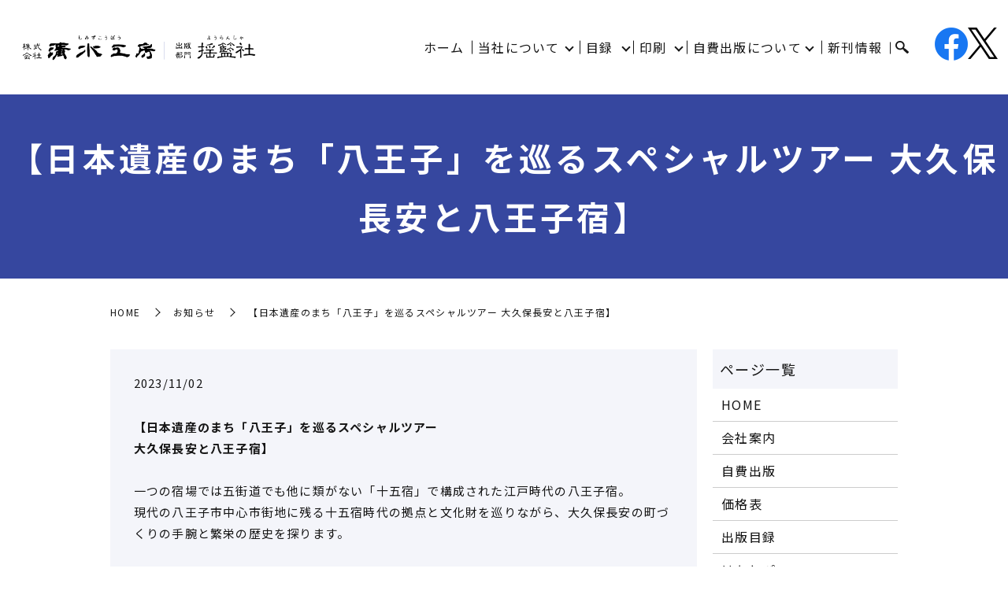

--- FILE ---
content_type: text/html; charset=UTF-8
request_url: https://www.simizukobo.com/news/4439
body_size: 10169
content:
  <!DOCTYPE HTML>
<html lang="ja">
<head prefix="og: http://ogp.me/ns# fb: http://ogp.me/ns/fb# article: http://ogp.me/ns/article#">
  <meta charset="utf-8">
  <meta http-equiv="X-UA-Compatible" content="IE=edge,chrome=1">
  <meta name="viewport" content="width=device-width, initial-scale=1">
  <title>【日本遺産のまち「八王子」を巡るスペシャルツアー 大久保長安と八王子宿】</title>

		<!-- All in One SEO 4.3.9 - aioseo.com -->
		<meta name="description" content="【日本遺産のまち「八王子」を巡るスペシャルツアー大久保長安と八王子宿】一つの宿場では五街道でも他に類がない「十" />
		<meta name="robots" content="max-image-preview:large" />
		<link rel="canonical" href="https://www.simizukobo.com/news/4439" />
		<meta name="generator" content="All in One SEO (AIOSEO) 4.3.9" />
		<meta property="og:locale" content="ja_JP" />
		<meta property="og:site_name" content="株式会社清水工房・揺籃社（ようらんしゃ） - 八王子で印刷・出版なら株式会社清水工房・揺籃社" />
		<meta property="og:type" content="article" />
		<meta property="og:title" content="【日本遺産のまち「八王子」を巡るスペシャルツアー 大久保長安と八王子宿】" />
		<meta property="og:description" content="【日本遺産のまち「八王子」を巡るスペシャルツアー大久保長安と八王子宿】一つの宿場では五街道でも他に類がない「十" />
		<meta property="og:url" content="https://www.simizukobo.com/news/4439" />
		<meta property="og:image" content="https://www.simizukobo.com/wp-content/uploads/logo_ogp.jpg" />
		<meta property="og:image:secure_url" content="https://www.simizukobo.com/wp-content/uploads/logo_ogp.jpg" />
		<meta property="og:image:width" content="1200" />
		<meta property="og:image:height" content="630" />
		<meta property="article:published_time" content="2023-11-01T23:57:10+00:00" />
		<meta property="article:modified_time" content="2023-11-01T23:57:10+00:00" />
		<meta name="twitter:card" content="summary" />
		<meta name="twitter:title" content="【日本遺産のまち「八王子」を巡るスペシャルツアー 大久保長安と八王子宿】" />
		<meta name="twitter:description" content="【日本遺産のまち「八王子」を巡るスペシャルツアー大久保長安と八王子宿】一つの宿場では五街道でも他に類がない「十" />
		<meta name="twitter:image" content="https://www.simizukobo.com/wp-content/uploads/logo_ogp.jpg" />
		<script type="application/ld+json" class="aioseo-schema">
			{"@context":"https:\/\/schema.org","@graph":[{"@type":"BlogPosting","@id":"https:\/\/www.simizukobo.com\/news\/4439#blogposting","name":"\u3010\u65e5\u672c\u907a\u7523\u306e\u307e\u3061\u300c\u516b\u738b\u5b50\u300d\u3092\u5de1\u308b\u30b9\u30da\u30b7\u30e3\u30eb\u30c4\u30a2\u30fc \u5927\u4e45\u4fdd\u9577\u5b89\u3068\u516b\u738b\u5b50\u5bbf\u3011","headline":"\u3010\u65e5\u672c\u907a\u7523\u306e\u307e\u3061\u300c\u516b\u738b\u5b50\u300d\u3092\u5de1\u308b\u30b9\u30da\u30b7\u30e3\u30eb\u30c4\u30a2\u30fc\u3000\u5927\u4e45\u4fdd\u9577\u5b89\u3068\u516b\u738b\u5b50\u5bbf\u3011","author":{"@id":"https:\/\/www.simizukobo.com\/author\/s10148066000003#author"},"publisher":{"@id":"https:\/\/www.simizukobo.com\/#organization"},"image":{"@type":"ImageObject","url":"https:\/\/img.hachi-navi.com\/img\/files\/shop_blog_free_photo\/202626\/thumb_3d7ccb59fa09072bf57afd085ef1c8ff.jpg","@id":"https:\/\/www.simizukobo.com\/#articleImage"},"datePublished":"2023-11-01T23:57:10+09:00","dateModified":"2023-11-01T23:57:10+09:00","inLanguage":"ja","mainEntityOfPage":{"@id":"https:\/\/www.simizukobo.com\/news\/4439#webpage"},"isPartOf":{"@id":"https:\/\/www.simizukobo.com\/news\/4439#webpage"},"articleSection":"\u304a\u77e5\u3089\u305b"},{"@type":"BreadcrumbList","@id":"https:\/\/www.simizukobo.com\/news\/4439#breadcrumblist","itemListElement":[{"@type":"ListItem","@id":"https:\/\/www.simizukobo.com\/#listItem","position":1,"item":{"@type":"WebPage","@id":"https:\/\/www.simizukobo.com\/","name":"\u30db\u30fc\u30e0","description":"\u6771\u4eac\u90fd\u516b\u738b\u5b50\u5e02\u306e\u682a\u5f0f\u4f1a\u793e\u6e05\u6c34\u5de5\u623f\u3067\u3059\u3002\u5f53\u793e\u306f\u30011969\u5e74(\u662d\u548c44\u5e74)\u306e\u5275\u696d\u4ee5\u6765\u3001\u81ea\u8cbb\u51fa\u7248\u3092\u4e2d\u5fc3\u3068\u3059\u308b\u66f8\u7c4d\u306e\u5370\u5237\u3092\u4e8b\u696d\u306e\u67f1\u306b\u3057\u3066\u55b6\u696d\u3057\u3066\u304a\u308a\u307e\u3059\u3002\u4eca\u5f8c\u3068\u3082\u3001\u9577\u5e74\u57f9\u3063\u3066\u304d\u305f\u7d4c\u9a13\u3092\u751f\u304b\u3057\u3001\u8cea\u306e\u9ad8\u3044\u672c\u4f5c\u308a\u3092\u76ee\u6307\u3059\u30d7\u30ed\u306e\u7de8\u96c6\u96c6\u56e3\u3068\u3057\u3066\u696d\u614b\u306e\u6539\u9769\u306b\u53d6\u308a\u7d44\u3093\u3067\u3044\u307e\u3059\u3002","url":"https:\/\/www.simizukobo.com\/"},"nextItem":"https:\/\/www.simizukobo.com\/category\/news#listItem"},{"@type":"ListItem","@id":"https:\/\/www.simizukobo.com\/category\/news#listItem","position":2,"item":{"@type":"WebPage","@id":"https:\/\/www.simizukobo.com\/category\/news","name":"\u304a\u77e5\u3089\u305b","description":"\u3010\u65e5\u672c\u907a\u7523\u306e\u307e\u3061\u300c\u516b\u738b\u5b50\u300d\u3092\u5de1\u308b\u30b9\u30da\u30b7\u30e3\u30eb\u30c4\u30a2\u30fc\u5927\u4e45\u4fdd\u9577\u5b89\u3068\u516b\u738b\u5b50\u5bbf\u3011\u4e00\u3064\u306e\u5bbf\u5834\u3067\u306f\u4e94\u8857\u9053\u3067\u3082\u4ed6\u306b\u985e\u304c\u306a\u3044\u300c\u5341","url":"https:\/\/www.simizukobo.com\/category\/news"},"previousItem":"https:\/\/www.simizukobo.com\/#listItem"}]},{"@type":"Organization","@id":"https:\/\/www.simizukobo.com\/#organization","name":"\u682a\u5f0f\u4f1a\u793e\u6e05\u6c34\u5de5\u623f\u30fb\u63fa\u7c43\u793e\uff08\u3088\u3046\u3089\u3093\u3057\u3083\uff09","url":"https:\/\/www.simizukobo.com\/"},{"@type":"Person","@id":"https:\/\/www.simizukobo.com\/author\/s10148066000003#author","url":"https:\/\/www.simizukobo.com\/author\/s10148066000003","name":"S10148066000003","image":{"@type":"ImageObject","@id":"https:\/\/www.simizukobo.com\/news\/4439#authorImage","url":"https:\/\/secure.gravatar.com\/avatar\/d8ac2ed273f5e05a4a0a0a6c564bf20c?s=96&d=mm&r=g","width":96,"height":96,"caption":"S10148066000003"}},{"@type":"WebPage","@id":"https:\/\/www.simizukobo.com\/news\/4439#webpage","url":"https:\/\/www.simizukobo.com\/news\/4439","name":"\u3010\u65e5\u672c\u907a\u7523\u306e\u307e\u3061\u300c\u516b\u738b\u5b50\u300d\u3092\u5de1\u308b\u30b9\u30da\u30b7\u30e3\u30eb\u30c4\u30a2\u30fc \u5927\u4e45\u4fdd\u9577\u5b89\u3068\u516b\u738b\u5b50\u5bbf\u3011","description":"\u3010\u65e5\u672c\u907a\u7523\u306e\u307e\u3061\u300c\u516b\u738b\u5b50\u300d\u3092\u5de1\u308b\u30b9\u30da\u30b7\u30e3\u30eb\u30c4\u30a2\u30fc\u5927\u4e45\u4fdd\u9577\u5b89\u3068\u516b\u738b\u5b50\u5bbf\u3011\u4e00\u3064\u306e\u5bbf\u5834\u3067\u306f\u4e94\u8857\u9053\u3067\u3082\u4ed6\u306b\u985e\u304c\u306a\u3044\u300c\u5341","inLanguage":"ja","isPartOf":{"@id":"https:\/\/www.simizukobo.com\/#website"},"breadcrumb":{"@id":"https:\/\/www.simizukobo.com\/news\/4439#breadcrumblist"},"author":{"@id":"https:\/\/www.simizukobo.com\/author\/s10148066000003#author"},"creator":{"@id":"https:\/\/www.simizukobo.com\/author\/s10148066000003#author"},"datePublished":"2023-11-01T23:57:10+09:00","dateModified":"2023-11-01T23:57:10+09:00"},{"@type":"WebSite","@id":"https:\/\/www.simizukobo.com\/#website","url":"https:\/\/www.simizukobo.com\/","name":"\u682a\u5f0f\u4f1a\u793e\u6e05\u6c34\u5de5\u623f\u30fb\u63fa\u7c43\u793e\uff08\u3088\u3046\u3089\u3093\u3057\u3083\uff09","description":"\u516b\u738b\u5b50\u3067\u5370\u5237\u30fb\u51fa\u7248\u306a\u3089\u682a\u5f0f\u4f1a\u793e\u6e05\u6c34\u5de5\u623f\u30fb\u63fa\u7c43\u793e","inLanguage":"ja","publisher":{"@id":"https:\/\/www.simizukobo.com\/#organization"}}]}
		</script>
		<!-- All in One SEO -->

<link rel="alternate" type="application/rss+xml" title="株式会社清水工房・揺籃社（ようらんしゃ） &raquo; 【日本遺産のまち「八王子」を巡るスペシャルツアー　大久保長安と八王子宿】 のコメントのフィード" href="https://www.simizukobo.com/news/4439/feed" />
<link rel='stylesheet' id='classic-theme-styles-css' href='https://www.simizukobo.com/wp-includes/css/classic-themes.min.css' type='text/css' media='all' />
<style id='global-styles-inline-css' type='text/css'>
body{--wp--preset--color--black: #000000;--wp--preset--color--cyan-bluish-gray: #abb8c3;--wp--preset--color--white: #ffffff;--wp--preset--color--pale-pink: #f78da7;--wp--preset--color--vivid-red: #cf2e2e;--wp--preset--color--luminous-vivid-orange: #ff6900;--wp--preset--color--luminous-vivid-amber: #fcb900;--wp--preset--color--light-green-cyan: #7bdcb5;--wp--preset--color--vivid-green-cyan: #00d084;--wp--preset--color--pale-cyan-blue: #8ed1fc;--wp--preset--color--vivid-cyan-blue: #0693e3;--wp--preset--color--vivid-purple: #9b51e0;--wp--preset--gradient--vivid-cyan-blue-to-vivid-purple: linear-gradient(135deg,rgba(6,147,227,1) 0%,rgb(155,81,224) 100%);--wp--preset--gradient--light-green-cyan-to-vivid-green-cyan: linear-gradient(135deg,rgb(122,220,180) 0%,rgb(0,208,130) 100%);--wp--preset--gradient--luminous-vivid-amber-to-luminous-vivid-orange: linear-gradient(135deg,rgba(252,185,0,1) 0%,rgba(255,105,0,1) 100%);--wp--preset--gradient--luminous-vivid-orange-to-vivid-red: linear-gradient(135deg,rgba(255,105,0,1) 0%,rgb(207,46,46) 100%);--wp--preset--gradient--very-light-gray-to-cyan-bluish-gray: linear-gradient(135deg,rgb(238,238,238) 0%,rgb(169,184,195) 100%);--wp--preset--gradient--cool-to-warm-spectrum: linear-gradient(135deg,rgb(74,234,220) 0%,rgb(151,120,209) 20%,rgb(207,42,186) 40%,rgb(238,44,130) 60%,rgb(251,105,98) 80%,rgb(254,248,76) 100%);--wp--preset--gradient--blush-light-purple: linear-gradient(135deg,rgb(255,206,236) 0%,rgb(152,150,240) 100%);--wp--preset--gradient--blush-bordeaux: linear-gradient(135deg,rgb(254,205,165) 0%,rgb(254,45,45) 50%,rgb(107,0,62) 100%);--wp--preset--gradient--luminous-dusk: linear-gradient(135deg,rgb(255,203,112) 0%,rgb(199,81,192) 50%,rgb(65,88,208) 100%);--wp--preset--gradient--pale-ocean: linear-gradient(135deg,rgb(255,245,203) 0%,rgb(182,227,212) 50%,rgb(51,167,181) 100%);--wp--preset--gradient--electric-grass: linear-gradient(135deg,rgb(202,248,128) 0%,rgb(113,206,126) 100%);--wp--preset--gradient--midnight: linear-gradient(135deg,rgb(2,3,129) 0%,rgb(40,116,252) 100%);--wp--preset--duotone--dark-grayscale: url('#wp-duotone-dark-grayscale');--wp--preset--duotone--grayscale: url('#wp-duotone-grayscale');--wp--preset--duotone--purple-yellow: url('#wp-duotone-purple-yellow');--wp--preset--duotone--blue-red: url('#wp-duotone-blue-red');--wp--preset--duotone--midnight: url('#wp-duotone-midnight');--wp--preset--duotone--magenta-yellow: url('#wp-duotone-magenta-yellow');--wp--preset--duotone--purple-green: url('#wp-duotone-purple-green');--wp--preset--duotone--blue-orange: url('#wp-duotone-blue-orange');--wp--preset--font-size--small: 13px;--wp--preset--font-size--medium: 20px;--wp--preset--font-size--large: 36px;--wp--preset--font-size--x-large: 42px;--wp--preset--spacing--20: 0.44rem;--wp--preset--spacing--30: 0.67rem;--wp--preset--spacing--40: 1rem;--wp--preset--spacing--50: 1.5rem;--wp--preset--spacing--60: 2.25rem;--wp--preset--spacing--70: 3.38rem;--wp--preset--spacing--80: 5.06rem;--wp--preset--shadow--natural: 6px 6px 9px rgba(0, 0, 0, 0.2);--wp--preset--shadow--deep: 12px 12px 50px rgba(0, 0, 0, 0.4);--wp--preset--shadow--sharp: 6px 6px 0px rgba(0, 0, 0, 0.2);--wp--preset--shadow--outlined: 6px 6px 0px -3px rgba(255, 255, 255, 1), 6px 6px rgba(0, 0, 0, 1);--wp--preset--shadow--crisp: 6px 6px 0px rgba(0, 0, 0, 1);}:where(.is-layout-flex){gap: 0.5em;}body .is-layout-flow > .alignleft{float: left;margin-inline-start: 0;margin-inline-end: 2em;}body .is-layout-flow > .alignright{float: right;margin-inline-start: 2em;margin-inline-end: 0;}body .is-layout-flow > .aligncenter{margin-left: auto !important;margin-right: auto !important;}body .is-layout-constrained > .alignleft{float: left;margin-inline-start: 0;margin-inline-end: 2em;}body .is-layout-constrained > .alignright{float: right;margin-inline-start: 2em;margin-inline-end: 0;}body .is-layout-constrained > .aligncenter{margin-left: auto !important;margin-right: auto !important;}body .is-layout-constrained > :where(:not(.alignleft):not(.alignright):not(.alignfull)){max-width: var(--wp--style--global--content-size);margin-left: auto !important;margin-right: auto !important;}body .is-layout-constrained > .alignwide{max-width: var(--wp--style--global--wide-size);}body .is-layout-flex{display: flex;}body .is-layout-flex{flex-wrap: wrap;align-items: center;}body .is-layout-flex > *{margin: 0;}:where(.wp-block-columns.is-layout-flex){gap: 2em;}.has-black-color{color: var(--wp--preset--color--black) !important;}.has-cyan-bluish-gray-color{color: var(--wp--preset--color--cyan-bluish-gray) !important;}.has-white-color{color: var(--wp--preset--color--white) !important;}.has-pale-pink-color{color: var(--wp--preset--color--pale-pink) !important;}.has-vivid-red-color{color: var(--wp--preset--color--vivid-red) !important;}.has-luminous-vivid-orange-color{color: var(--wp--preset--color--luminous-vivid-orange) !important;}.has-luminous-vivid-amber-color{color: var(--wp--preset--color--luminous-vivid-amber) !important;}.has-light-green-cyan-color{color: var(--wp--preset--color--light-green-cyan) !important;}.has-vivid-green-cyan-color{color: var(--wp--preset--color--vivid-green-cyan) !important;}.has-pale-cyan-blue-color{color: var(--wp--preset--color--pale-cyan-blue) !important;}.has-vivid-cyan-blue-color{color: var(--wp--preset--color--vivid-cyan-blue) !important;}.has-vivid-purple-color{color: var(--wp--preset--color--vivid-purple) !important;}.has-black-background-color{background-color: var(--wp--preset--color--black) !important;}.has-cyan-bluish-gray-background-color{background-color: var(--wp--preset--color--cyan-bluish-gray) !important;}.has-white-background-color{background-color: var(--wp--preset--color--white) !important;}.has-pale-pink-background-color{background-color: var(--wp--preset--color--pale-pink) !important;}.has-vivid-red-background-color{background-color: var(--wp--preset--color--vivid-red) !important;}.has-luminous-vivid-orange-background-color{background-color: var(--wp--preset--color--luminous-vivid-orange) !important;}.has-luminous-vivid-amber-background-color{background-color: var(--wp--preset--color--luminous-vivid-amber) !important;}.has-light-green-cyan-background-color{background-color: var(--wp--preset--color--light-green-cyan) !important;}.has-vivid-green-cyan-background-color{background-color: var(--wp--preset--color--vivid-green-cyan) !important;}.has-pale-cyan-blue-background-color{background-color: var(--wp--preset--color--pale-cyan-blue) !important;}.has-vivid-cyan-blue-background-color{background-color: var(--wp--preset--color--vivid-cyan-blue) !important;}.has-vivid-purple-background-color{background-color: var(--wp--preset--color--vivid-purple) !important;}.has-black-border-color{border-color: var(--wp--preset--color--black) !important;}.has-cyan-bluish-gray-border-color{border-color: var(--wp--preset--color--cyan-bluish-gray) !important;}.has-white-border-color{border-color: var(--wp--preset--color--white) !important;}.has-pale-pink-border-color{border-color: var(--wp--preset--color--pale-pink) !important;}.has-vivid-red-border-color{border-color: var(--wp--preset--color--vivid-red) !important;}.has-luminous-vivid-orange-border-color{border-color: var(--wp--preset--color--luminous-vivid-orange) !important;}.has-luminous-vivid-amber-border-color{border-color: var(--wp--preset--color--luminous-vivid-amber) !important;}.has-light-green-cyan-border-color{border-color: var(--wp--preset--color--light-green-cyan) !important;}.has-vivid-green-cyan-border-color{border-color: var(--wp--preset--color--vivid-green-cyan) !important;}.has-pale-cyan-blue-border-color{border-color: var(--wp--preset--color--pale-cyan-blue) !important;}.has-vivid-cyan-blue-border-color{border-color: var(--wp--preset--color--vivid-cyan-blue) !important;}.has-vivid-purple-border-color{border-color: var(--wp--preset--color--vivid-purple) !important;}.has-vivid-cyan-blue-to-vivid-purple-gradient-background{background: var(--wp--preset--gradient--vivid-cyan-blue-to-vivid-purple) !important;}.has-light-green-cyan-to-vivid-green-cyan-gradient-background{background: var(--wp--preset--gradient--light-green-cyan-to-vivid-green-cyan) !important;}.has-luminous-vivid-amber-to-luminous-vivid-orange-gradient-background{background: var(--wp--preset--gradient--luminous-vivid-amber-to-luminous-vivid-orange) !important;}.has-luminous-vivid-orange-to-vivid-red-gradient-background{background: var(--wp--preset--gradient--luminous-vivid-orange-to-vivid-red) !important;}.has-very-light-gray-to-cyan-bluish-gray-gradient-background{background: var(--wp--preset--gradient--very-light-gray-to-cyan-bluish-gray) !important;}.has-cool-to-warm-spectrum-gradient-background{background: var(--wp--preset--gradient--cool-to-warm-spectrum) !important;}.has-blush-light-purple-gradient-background{background: var(--wp--preset--gradient--blush-light-purple) !important;}.has-blush-bordeaux-gradient-background{background: var(--wp--preset--gradient--blush-bordeaux) !important;}.has-luminous-dusk-gradient-background{background: var(--wp--preset--gradient--luminous-dusk) !important;}.has-pale-ocean-gradient-background{background: var(--wp--preset--gradient--pale-ocean) !important;}.has-electric-grass-gradient-background{background: var(--wp--preset--gradient--electric-grass) !important;}.has-midnight-gradient-background{background: var(--wp--preset--gradient--midnight) !important;}.has-small-font-size{font-size: var(--wp--preset--font-size--small) !important;}.has-medium-font-size{font-size: var(--wp--preset--font-size--medium) !important;}.has-large-font-size{font-size: var(--wp--preset--font-size--large) !important;}.has-x-large-font-size{font-size: var(--wp--preset--font-size--x-large) !important;}
.wp-block-navigation a:where(:not(.wp-element-button)){color: inherit;}
:where(.wp-block-columns.is-layout-flex){gap: 2em;}
.wp-block-pullquote{font-size: 1.5em;line-height: 1.6;}
</style>
<link rel='stylesheet' id='biz-cal-style-css' href='https://www.simizukobo.com/wp-content/plugins/biz-calendar/biz-cal.css' type='text/css' media='all' />
<link rel='stylesheet' id='contact-form-7-css' href='https://www.simizukobo.com/wp-content/plugins/contact-form-7/includes/css/styles.css' type='text/css' media='all' />
<link rel='stylesheet' id='main-style-css' href='https://www.simizukobo.com/wp-content/themes/simizu-1984.com_theme/assets/css/main.css?t=1769212860' type='text/css' media='' />
<script type='text/javascript' src='https://www.simizukobo.com/wp-content/themes/simizu-1984.com_theme/assets/js/vendor/jquery.min.js' id='jquery-js'></script>
<script type='text/javascript' id='biz-cal-script-js-extra'>
/* <![CDATA[ */
var bizcalOptions = {"holiday_title":"\u5b9a\u4f11\u65e5\uff08\u6708\uff11\u56de\u7a0b\u5ea6\u3001\u571f\u66dc\u65e5\u55b6\u696d\u3042\u308a\uff09","sun":"on","sat":"on","holiday":"on","temp_holidays":"2018-12-31\r\n2019-01-01\r\n2019-01-02\r\n2019-01-03\r\n2019-01-14\r\n2019-02-11\r\n2019-03-21\r\n2019-04-29\r\n2019-04-30\r\n2019-05-01\r\n2019-05-02\r\n2019-05-03\r\n2019-05-06\r\n2019-07-15\r\n2019-08-12\r\n2019-09-16\r\n2019-09-23\r\n2019-10-14\r\n2019-10-22\r\n2019-11-04\r\n2019-12-30\r\n2019-12-31\r\n2020-01-01\r\n2020-01-02\r\n2020-01-03\r\n2020-01-04\r\n2020-01-05\r\n2020-01-13\r\n2020-02-11\r\n2020-02-24\r\n2020-03-20\r\n2020-04-29\r\n2020-05-04\r\n2020-05-05\r\n2020-05-06\r\n2020-07-23\r\n2020-07-24\r\n2020-08-10\r\n2020-09-21\r\n2020-09-22\r\n2020-11-03\r\n2020-11-23\r\n2020-12-29\r\n2020-12-30\r\n2020-12-31\r\n2021-01-01\r\n2021-01-02\r\n2021-01-03\r\n2021-01-04\r\n2021-01-11\r\n2021-02-11\r\n2021-02-23\r\n2021-03-20\r\n2021-04-29\r\n2021-05-03\r\n2021-05-04\r\n2021-05-05\r\n2021-07-22\r\n2021-07-23\r\n2021-08-08\r\n2021-08-09\r\n2021-09-20\r\n2021-09-23\r\n2021-11-03\r\n2021-11-23\r\n2021-12-29\r\n2021-12-30\r\n2021-12-31\r\n2022-01-01\r\n2022-01-02\r\n2022-01-03\r\n2022-01-04\r\n2022-01-10\r\n2022-02-11\r\n2022-02-23\r\n2022-03-21\r\n2022-04-29\r\n2022-05-03\r\n2022-05-04\r\n2022-05-05\r\n2022-07-18\r\n2022-08-11\r\n2022-09-19\r\n2022-09-23\r\n2022-10-10\r\n2022-11-03\r\n2022-11-23\r\n2022-12-29\r\n2022-12-30\r\n2022-12-31\r\n2023-01-01\r\n2023-01-02\r\n2023-01-03\r\n2023-01-04\r\n2023-02-23\r\n2023-03-21\r\n2023-05-03\r\n2023-05-04\r\n2023-05-05\r\n2023-07-17\r\n2023-08-11\r\n2023-09-18\r\n2023-10-09\r\n2023-11-03\r\n2023-11-23\r\n2023-12-29\r\n2023-12-30\r\n2023-12-31\r\n2024-01-01\r\n2024-01-02\r\n2024-01-03\r\n2024-01-04\r\n2024-01-08\r\n2024-02-12\r\n2024-02-23\r\n2024-03-20\r\n2024-04-29\r\n2024-05-03\r\n2024-05-06\r\n2024-07-15\r\n2024-08-12\r\n2024-09-16\r\n2024-09-23\r\n2024-10-14\r\n2024-11-04\r\n2024-11-23\r\n2024-12-29\r\n2024-12-30\r\n2024-12-31\r\n2025-01-01\r\n2025-01-02\r\n2025-01-03\r\n2025-01-13\r\n2025-02-11\r\n2025-02-24\r\n2025-03-20\r\n2025-04-29\r\n2025-05-05\r\n2025-05-06\r\n2025-07-21\r\n2025-08-11\r\n2025-09-15\r\n2025-09-23\r\n2025-10-13\r\n2025-11-03\r\n2025-11-24\r\n2025-12-29\r\n2025-12-30\r\n2025-12-31\r\n2026-01-01\r\n2026-01-02\r\n2026-01-03\r\n2026-01-04","temp_weekdays":"2018-11-17\r\n2018-11-18\r\n2018-12-01\r\n2018-12-15\r\n2019-02-23\r\n2019-03-02\r\n2019-03-16\r\n2019-04-20\r\n2019-05-18\r\n2019-06-15\r\n2019-07-13\r\n2019-09-28\r\n2019-10-19\r\n2019-11-16\r\n2019-11-17\r\n2019-12-07\r\n2019-12-28\r\n2020-02-15\r\n2020-02-29\r\n2020-03-14\r\n2020-05-23\r\n2020-11-21\r\n2020-12-05\r\n2020-12-19\r\n2021-02-13\r\n2021-02-27\r\n2021-03-13\r\n2021-04-17\r\n2021-05-22\r\n2021-06-19\r\n2021-07-17\r\n2021-09-25\r\n2021-10-16\r\n2021-11-20\r\n2021-11-21\r\n2021-12-04\r\n2021-12-18\r\n2022-02-12\r\n2022-02-26\r\n2022-03-12\r\n2022-04-16\r\n2022-05-21\r\n2022-06-18\r\n2022-07-23\r\n2022-09-17\r\n2022-10-15\r\n2022-11-19\r\n2022-12-03\r\n2022-12-17\r\n2023-02-25\r\n2023-03-11\r\n2023-04-15\r\n2023-05-20\r\n2023-06-17\r\n2023-07-22\r\n2023-09-09\r\n2023-10-14\r\n2023-11-18\r\n2023-12-02\r\n2023-12-16\r\n2024-02-17\r\n2024-03-02\r\n2024-03-16\r\n2024-04-20\r\n2024-05-18\r\n2024-06-15\r\n2024-07-20\r\n2024-09-28\r\n2024-10-19\r\n2024-11-16\r\n2024-12-14\r\n2024-12-28\r\n2025-02-15\r\n2025-03-01\r\n2025-03-15\r\n2025-04-19\r\n2025-05-17\r\n2025-06-21\r\n2025-07-19\r\n2025-09-27\r\n2025-10-18\r\n2025-11-15\r\n2025-12-13\r\n2025-12-27","eventday_title":"","eventday_url":"","eventdays":"","month_limit":"\u5236\u9650\u306a\u3057","nextmonthlimit":"12","prevmonthlimit":"12","plugindir":"https:\/\/www.simizukobo.com\/wp-content\/plugins\/biz-calendar\/","national_holiday":""};
/* ]]> */
</script>
<script type='text/javascript' src='https://www.simizukobo.com/wp-content/plugins/biz-calendar/calendar.js' id='biz-cal-script-js'></script>
<script type='text/javascript' src='https://www.simizukobo.com/wp-content/themes/simizu-1984.com_theme/assets/js/vendor/respond.min.js' id='respond-js'></script>
<link rel='shortlink' href='https://www.simizukobo.com/?p=4439' />
<style>.gallery .gallery-item img { width: auto; height: auto; }</style>      <link rel="preconnect" href="https://fonts.googleapis.com">
<link rel="preconnect" href="https://fonts.gstatic.com" crossorigin>
<link href="https://fonts.googleapis.com/css2?family=Noto+Sans+JP:wght@100..900&display=swap" rel="stylesheet">

  <script type="application/ld+json">
  {
    "@context": "http://schema.org",
    "@type": "BreadcrumbList",
    "itemListElement":
    [
      {
      "@type": "ListItem",
      "position": 1,
      "item":
      {
        "@id": "https://www.simizukobo.com/",
        "name": "株式会社清水工房・揺籃社（ようらんしゃ）"
      }
    },
{
      "@type": "ListItem",
      "position": 2,
      "item":
      {
        "@id": "https://www.simizukobo.com/category/news/",
        "name": "お知らせ"
      }
    },
{
      "@type": "ListItem",
      "position": 3,
      "item":
      {
        "@id": "https://www.simizukobo.com/news/4439/",
        "name": "【日本遺産のまち「八王子」を巡るスペシャルツアー　大久保長安と八王子宿】"
      }
    }    ]
  }
  </script>


<script type="application/ld+json">
  {
    "@context": "http://schema.org/",
    "@type": "ProfessionalService",
    "name": "株式会社清水工房／出版部門・揺籃社",
    "address": "〒192-0056　東京都八王子市追分町10-4-101",
    "telephone": "042-620-2626",
    "faxNumber": "042-620-2616",
    "url": "https://www.simizukobo.com",
    "email": "info@simizukobo.com",
    "image": "https://www.simizukobo.com/wp-content/uploads/logo_ogp.jpg",
    "logo": "https://www.simizukobo.com/wp-content/uploads/logo_org.png",
    "datePublished": "2023-11-02T08:57:10+09:00",
    "dateModified": "2023-11-02T08:57:10+09:00"
  }
</script>
</head>
<body class="scrollTop">

  <div id="fb-root"></div>
  <script>(function(d, s, id) {
    var js, fjs = d.getElementsByTagName(s)[0];
    if (d.getElementById(id)) return;
    js = d.createElement(s); js.id = id;
    js.src = "https://connect.facebook.net/ja_JP/sdk.js#xfbml=1&version=v12.0";
    fjs.parentNode.insertBefore(js, fjs);
  }(document, 'script', 'facebook-jssdk'));</script>

  <header id="header">
    <div class="primary_header">
      <div class="container">
        <div class="row">
                    <div class="title">
                          <a href="https://www.simizukobo.com/">
                <img src="https://www.simizukobo.com/wp-content/uploads/logo.svg" alt="株式会社清水工房・揺籃社（ようらんしゃ）"/>
              </a>
                      </div>
          <nav class="global_nav"><ul><li><a href="https://www.simizukobo.com/">ホーム</a></li>
<li class="has_under"><a href="#">当社について</a>
<ul class="sub-menu">
	<li><a href="https://www.simizukobo.com/company">会社案内</a></li>
	<li><a href="https://www.simizukobo.com/access-link">アクセス・リンク</a></li>
	<li><a href="https://www.simizukobo.com/question">よくある質問</a></li>
</ul>
</li>
<li class="has_under"><a href="#">目録</a>
<ul class="sub-menu">
	<li><a href="https://www.simizukobo.com/publication">出版目録</a></li>
	<li><a href="https://www.simizukobo.com/simizukobo_catalog">清水工房出版目録大全</a></li>
	<li><a href="https://www.simizukobo.com/youransha_catalog">揺籃社出版目録</a></li>
	<li><a href="https://www.simizukobo.com/self_catalog1">自費出版目録1</a></li>
	<li><a href="https://www.simizukobo.com/self_catalog2">自費出版目録2</a></li>
</ul>
</li>
<li class="has_under"><a href="#">印刷</a>
<ul class="sub-menu">
	<li><a href="https://www.simizukobo.com/printing">印刷全般</a></li>
	<li><a href="https://www.simizukobo.com/on-demand">オンデマンド印刷</a></li>
	<li><a href="https://www.simizukobo.com/color-dm">カラーハガキ（DM）</a></li>
	<li><a href="https://www.simizukobo.com/photo-album">フォトアルバムデータ化</a></li>
</ul>
</li>
<li class="has_under"><a href="#">自費出版について</a>
<ul class="sub-menu">
	<li><a href="https://www.simizukobo.com/hudanki">ふだん記</a></li>
	<li><a href="https://www.simizukobo.com/history">社史・自叙伝</a></li>
	<li><a href="https://www.simizukobo.com/expense-publication">自費出版</a></li>
</ul>
</li>
<li><a href="https://www.simizukobo.com/new">新刊情報</a></li>

                <li class="gnav_search">
                  <a href="#">search</a>
  <div class="epress_search">
    <form method="get" action="https://www.simizukobo.com/">
      <input type="text" placeholder="キーワードを入力" class="text" name="s" autocomplete="off" value="">
      <input type="submit" value="Search" class="submit">
    </form>
  </div>
  </li>
              </ul>
              <div class="menu_icon">
                <a href="javascript:void(0);"><span>メニュー開閉</span></a>
              </div></nav>          <div class="hdr_info_wrap">
  <div class="hdr_info">
    <div class="hdr_sns">
      <a
      class="hdr_facebook"
        href="https://www.facebook.com/simizukobo?ref=embed_page"
        target="_blank"
        rel="”noopener”"
      >
        <img src="/wp-content/uploads/icon_facebook.png" alt="Facebook" />
      </a>
      <a
      class="hdr_x"
        href="https://x.com/simizukobo?ref_src=twsrc%5Etfw"
        target="_blank"
        rel="”noopener”"
      >
        <img src="/wp-content/uploads/icon_x.png" alt="X" />
      </a>
    </div>
    <!-- <span class="hdr_info_sp sp-only"
      ><a href="tel:案件の電話番号に差し替えてください。"
        ><img src="/wp-content/uploads/icon_tel.png" alt="TEL" /></a
    ></span> -->
  </div>
</div>

        </div>
      </div>
    </div>
  </header>

  <main>
              <h1 class="wow" style="">
                  【日本遺産のまち「八王子」を巡るスペシャルツアー 大久保長安と八王子宿】                      </h1>

    
    <div class="bread_wrap">
      <div class="container gutters">
        <div class="row bread">
              <ul class="col span_12">
                <li><a href="https://www.simizukobo.com">HOME</a></li>
                        <li><a href="https://www.simizukobo.com/category/news">お知らせ</a></li>
                                    <li>【日本遺産のまち「八王子」を巡るスペシャルツアー 大久保長安と八王子宿】</li>
                            </ul>
          </div>
      </div>
    </div>
    <section>
      <div class="container gutters">
        <div class="row">
                    <div class="col span_9 column_main">
                  <article class="row article_detail">
      <div class="article_date">
        <p>2023/11/02</p>
      </div>
      <div class="row">
        <div class="col span_12">
          <p><span><b>【日本遺産のまち「八王子」を巡るスペシャルツアー<br />大久保長安と八王子宿】</b></span><br /><br /><span>一つの宿場では五街道でも他に類がない「十五宿」で構成された江戸時代の八王子宿。</span><br /><span>現代の八王子市中心市街地に残る十五宿時代の拠点と文化財を巡りながら、大久保長安の町づくりの手腕と繁栄の歴史を探ります。</span><br /><br /><span>・11月４日（土）　八王子市中心市街地の東部方面</span><br /><span>・11月５日（日）　　〃　の南部方面</span><br /><span>・各回とも14時～16時（集合13時45分）</span><br /><span>・定員25名（先着順）</span><br /><span>・日本遺産フェスティバル会場にて受付</span><br /><span>・参加費＋資料代2000円（特典付き！）</span><br /><br /><span>※問合せ＝hal9000-47@nifty.com</span></p>
<p><img decoding="async" src="https://img.hachi-navi.com/img/files/shop_blog_free_photo/202626/thumb_3d7ccb59fa09072bf57afd085ef1c8ff.jpg" alt="投稿画像" /></p>        </div>
      </div>

          </article>

    <div class='epress_pager'>
      <div class="epress_pager_prev">
        <a href="https://www.simizukobo.com/news/4437" rel="prev">【日本遺産フェスティバルin桑都・八王子】</a>      </div>
      <div class="epress_pager_next">
        <a href="https://www.simizukobo.com/news/4442" rel="next">【清水工房・揺籃（ようらん）社　ニュースレターVol.80】</a>      </div>
    </div>
                </div>
          <div class="col span_3 column_sub">
            <div class="sidebar">
  <div class="widget_wrap"><p class="widget_header">ページ一覧</p>
			<ul>
				<li class="page_item page-item-9"><a href="https://www.simizukobo.com/">HOME</a></li>
<li class="page_item page-item-78"><a href="https://www.simizukobo.com/company">会社案内</a></li>
<li class="page_item page-item-204"><a href="https://www.simizukobo.com/expense-publication">自費出版</a></li>
<li class="page_item page-item-84"><a href="https://www.simizukobo.com/price">価格表</a></li>
<li class="page_item page-item-88"><a href="https://www.simizukobo.com/publication">出版目録</a></li>
<li class="page_item page-item-80"><a href="https://www.simizukobo.com/hachitopi">はちとぴ</a></li>
<li class="page_item page-item-86"><a href="https://www.simizukobo.com/printing">印刷全般</a></li>
<li class="page_item page-item-6420"><a href="https://www.simizukobo.com/new">新刊情報</a></li>
<li class="page_item page-item-82"><a href="https://www.simizukobo.com/hudanki">ふだん記</a></li>
<li class="page_item page-item-3459"><a href="https://www.simizukobo.com/ookubonagayasu">２つの世界遺産「石見銀山・佐渡金山」をつくった【大久保長安】（ブラタモリにも登場！）</a></li>
<li class="page_item page-item-3992"><a href="https://www.simizukobo.com/goshukuba">甲州街道御宿場印プロジェクト</a></li>
<li class="page_item page-item-2756"><a href="https://www.simizukobo.com/edomeisyozue">江戸名所図会100選―― 神谷政明著</a></li>
<li class="page_item page-item-2594"><a href="https://www.simizukobo.com/tokaido">東海道五十三次全踏破 ―― 神谷政明著</a></li>
<li class="page_item page-item-90"><a href="https://www.simizukobo.com/question">よくある質問</a></li>
<li class="page_item page-item-208"><a href="https://www.simizukobo.com/simizukobo_catalog">清水工房出版目録大全</a></li>
<li class="page_item page-item-216"><a href="https://www.simizukobo.com/self_catalog1">自費出版目録1</a></li>
<li class="page_item page-item-212"><a href="https://www.simizukobo.com/self_catalog2">自費出版目録2</a></li>
<li class="page_item page-item-222"><a href="https://www.simizukobo.com/youransha_catalog">揺籃社出版目録</a></li>
<li class="page_item page-item-206"><a href="https://www.simizukobo.com/feature">特集ページ</a></li>
<li class="page_item page-item-214"><a href="https://www.simizukobo.com/on-demand">オンデマンド印刷</a></li>
<li class="page_item page-item-6332"><a href="https://www.simizukobo.com/contact-2">お問い合わせ</a></li>
<li class="page_item page-item-200"><a href="https://www.simizukobo.com/color-dm">カラーハガキ（DM）</a></li>
<li class="page_item page-item-220"><a href="https://www.simizukobo.com/reprint">復刻本</a></li>
<li class="page_item page-item-218"><a href="https://www.simizukobo.com/photo-album">フォトアルバムデータ化</a></li>
<li class="page_item page-item-210"><a href="https://www.simizukobo.com/history">社史・自叙伝</a></li>
<li class="page_item page-item-198"><a href="https://www.simizukobo.com/one_two_eight">One Two えいと</a></li>
<li class="page_item page-item-202"><a href="https://www.simizukobo.com/electronic-dictionary">電子書籍・ＰＯＤ</a></li>
<li class="page_item page-item-1254"><a href="https://www.simizukobo.com/access-link">アクセス・リンク</a></li>
<li class="page_item page-item-189"><a href="https://www.simizukobo.com/estimate">見積り依頼書</a></li>
<li class="page_item page-item-7"><a href="https://www.simizukobo.com/contact">お問い合わせ</a></li>
<li class="page_item page-item-10"><a href="https://www.simizukobo.com/policy">プライバシーポリシー（個人情報保護方針）</a></li>
<li class="page_item page-item-11"><a href="https://www.simizukobo.com/sitemap">サイトマップ</a></li>
			</ul>

			</div><div class="widget_wrap"><p class="widget_header">カテゴリー</p>
			<ul>
					<li class="cat-item cat-item-2"><a href="https://www.simizukobo.com/category/news">お知らせ</a>
</li>
	<li class="cat-item cat-item-9"><a href="https://www.simizukobo.com/category/goshukuba_event">最新情報</a>
</li>
			</ul>

			</div>
		<div class="widget_wrap">
		<p class="widget_header">最近の投稿</p>
		<ul>
											<li>
					<a href="https://www.simizukobo.com/news/6693">【「夢みる公立校長先生」上映会＆スペシャルトーク】</a>
									</li>
											<li>
					<a href="https://www.simizukobo.com/news/6690">【上映会「シンペイ　歌こそすべて」】</a>
									</li>
											<li>
					<a href="https://www.simizukobo.com/news/6686">【八王子ゆかりの書『よみがえる滝山城』】</a>
									</li>
											<li>
					<a href="https://www.simizukobo.com/news/6681">【「ことこの家」オープン！】</a>
									</li>
											<li>
					<a href="https://www.simizukobo.com/news/6678">【八王子市医師会「八王子市民医学講座」】</a>
									</li>
					</ul>

		</div>1</div>
<div>
<style>
.share_button {
  letter-spacing: -.40em;
  padding-top: 30px;
  margin-bottom: 7%;
  list-style: none;
}
.share_button > * {
  letter-spacing: normal;
  vertical-align: bottom;
  margin: 10px 0;
  line-height: 0;
}
.column_sub .share_button {
  margin-top: 0;
  padding-top: 0;
}
@media ( min-width : 768px ) {
  footer .share_button{
    padding-top: 30px;
    margin-bottom: 10px;
    text-align: center;
  }
  footer .share_button li{
    margin: 0 10px 0 0;
    display: inline-block;
  }
  footer .share_button li:last-child{
    margin-right: 0;
  }
}
</style>
  <ul class="container share_button">
    <li>
      <!-- Facebook -->
      <div class="fb-share-button" data-href="https://www.simizukobo.com/news/4439" data-layout="button" data-size="small" data-mobile-iframe="false"><a class="fb-xfbml-parse-ignore" target="_blank" href="https://www.facebook.com/sharer/sharer.php?u=http%3A%2F%2Fwww.%2F&amp;src=sdkpreparse">シェア</a></div>
    </li>
    <li>
      <!-- Twitter -->
      <a href="https://twitter.com/share" class="twitter-share-button" data-lang="ja">ツイート</a>
      <script>!function(d,s,id){var js,fjs=d.getElementsByTagName(s)[0],p=/^http:/.test(d.location)?'http':'https';if(!d.getElementById(id)){js=d.createElement(s);js.id=id;js.src=p+'://platform.twitter.com/widgets.js';fjs.parentNode.insertBefore(js,fjs);}}(document,'script','twitter-wjs');</script>
    </li>
    <li>
      <!-- LINE -->
      <div class="line-it-button" data-lang="ja" data-type="share-a" data-ver="3" data-url="https://www.simizukobo.com/news/4439" data-color="default" data-size="small" data-count="false" style="display: none;"></div>
      <script src="https://www.line-website.com/social-plugins/js/thirdparty/loader.min.js" async="async" defer="defer"></script>
    </li>
  </ul>
</div>
          </div>
                  </div>
      </div>
    </section>

  </main>
<footer id="footer">
        <div class="footer_info">
  <div class="inner pc-only">
    <p class="more">
      <a href="tel:042-620-2626" class="btn_tel">
    清水工房 TEL 042-620-2626
      </a>
    </p>
    <p class="more">
      <a href="tel:042-620-2615" class="btn_tel tel2">
        揺籃社 TEL 042-620-2615
      </a>
    </p>
    <p class="more">
      <a href="/estimate" class="add_arrow btn_esti">
       見積もり依頼
      </a>
    </p>
    <p class="more">
      <a href="/contact" class="add_arrow btn_contact">
     お問い合わせ
      </a>
    </p>
  </div>
  <div class="inner sp-only">
    <p class="more">
      <a href="tel:042-620-2626" class="btn_tel">
        <span>清水工房TEL</span>
      </a>
    </p>
    <p class="more">
      <a href="tel:042-620-2615" class="btn_tel tel2">
        <span>揺籃社TEL</span>
      </a>
    </p>
    <p class="more">
      <a href="/estimate" class="add_arrow btn_esti">
        <span>見積もり依頼</span>
      </a>
    </p>
    <p class="more">
      <a href="/contact" class="add_arrow btn_contact">
        <span>お問い合わせ</span>
      </a>
    </p>
  </div>

  <script>
    $(function () {
      $(".footer_info").hide().addClass("hidden");
      $(window).on("scroll touchmove", function () {
        var $footer_fixed_content = $(".footer_info");
        if ($(this).scrollTop() > 200) {
          $footer_fixed_content.fadeIn(200, function () {
            $(this).removeClass("hidden");
          });
        } else {
          $footer_fixed_content.fadeOut(200, function () {
            $(this).addClass("hidden");
          });
        }
      });
    });
  </script>
</div>
      <div class="footer_nav_wrap">
      <div class="container">
        <div class="row">
        <nav class="col span_12 pc-only"><ul><li><a href="https://www.simizukobo.com/policy">プライバシーポリシー（個人情報保護方針）</a></li>
<li><a href="https://www.simizukobo.com/sitemap">サイトマップ</a></li>
</ul></nav>        </div>
      </div>
    </div>
    <div class="footer_copyright_wrap">
      <div class="container">
        <div class="row">
          <div class="col span_12">
            <p>Copyright &copy; 株式会社清水工房・揺籃社（ようらんしゃ） All Rights Reserved.<br>
              【掲載の記事・写真・イラストなどの無断複写・転載を禁じます】</p>
          </div>
        </div>
      </div>
    </div>
    <p class="pagetop"><a href="javascript:void(0);">トップへ戻る</a></p>
  </footer>
  
  <script type='text/javascript' src='https://www.simizukobo.com/wp-content/plugins/contact-form-7/includes/swv/js/index.js' id='swv-js'></script>
<script type='text/javascript' id='contact-form-7-js-extra'>
/* <![CDATA[ */
var wpcf7 = {"api":{"root":"https:\/\/www.simizukobo.com\/wp-json\/","namespace":"contact-form-7\/v1"}};
/* ]]> */
</script>
<script type='text/javascript' src='https://www.simizukobo.com/wp-content/plugins/contact-form-7/includes/js/index.js' id='contact-form-7-js'></script>
<script type='text/javascript' src='https://www.simizukobo.com/wp-content/themes/simizu-1984.com_theme/assets/js/vendor/bundle.js' id='bundle-js'></script>
<script type='text/javascript' id='main-script-js-extra'>
/* <![CDATA[ */
var wp_theme_options = {"loader":{"enable":false,"timming":"once","home_only":true,"delay":3000,"fadeout":600,"file_name":"loader"},"is_front":""};
/* ]]> */
</script>
<script type='text/javascript' src='https://www.simizukobo.com/wp-content/themes/simizu-1984.com_theme/assets/js/main.js?t=1769212860' id='main-script-js'></script>
</body>
</html>


--- FILE ---
content_type: image/svg+xml
request_url: https://www.simizukobo.com/wp-content/uploads/logo.svg
body_size: 18343
content:
<?xml version="1.0" encoding="UTF-8"?> <svg xmlns="http://www.w3.org/2000/svg" xmlns:xlink="http://www.w3.org/1999/xlink" viewBox="0 0 542 61"><image width="542" height="61" xlink:href="[data-uri]" data-name="レイヤー_1"></image></svg> 